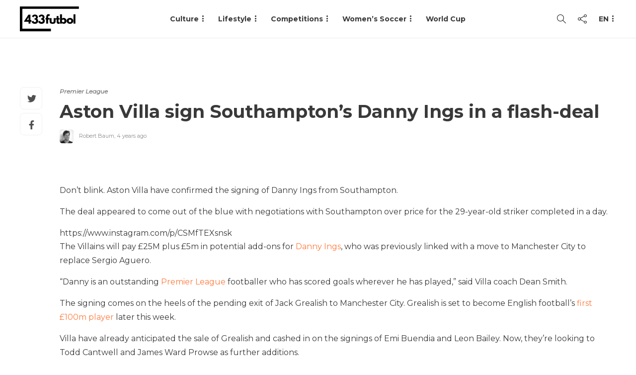

--- FILE ---
content_type: text/html; charset=UTF-8
request_url: https://433futbol.com/aston-villa-sign-southamptons-danny-ings-in-a-flash-deal/
body_size: 82450
content:
<!DOCTYPE html>
<html lang="en-US">
<head><link rel="preconnect" href="https://fonts.gstatic.com" crossorigin /><link rel="dns-prefetch" href="https://fonts.gstatic.com" /><link rel="preconnect" href="https://fonts.googleapis.com" crossorigin /><link rel="dns-prefetch" href="https://fonts.googleapis.com" />
	<meta charset="UTF-8">
			<meta name="viewport" content="width=device-width, initial-scale=1">
		<meta name='robots' content='index, follow, max-image-preview:large, max-snippet:-1, max-video-preview:-1' />
	<style>img:is([sizes="auto" i], [sizes^="auto," i]) { contain-intrinsic-size: 3000px 1500px }</style>
	<link rel="alternate" hreflang="en" href="https://433futbol.com/aston-villa-sign-southamptons-danny-ings-in-a-flash-deal/" />
<link rel="alternate" hreflang="x-default" href="https://433futbol.com/aston-villa-sign-southamptons-danny-ings-in-a-flash-deal/" />

	<!-- This site is optimized with the Yoast SEO Premium plugin v25.7 (Yoast SEO v25.7) - https://yoast.com/wordpress/plugins/seo/ -->
	<title>Aston Villa sign Southampton&#039;s Danny Ings in a flash-deal</title>
	<meta name="description" content="Don&#039;t blink. Aston Villa have confirmed the signing of Danny Ings from Southampton. The deal appeared to come out of the blue with negotiations with" />
	<link rel="canonical" href="https://433futbol.com/aston-villa-sign-southamptons-danny-ings-in-a-flash-deal/" />
	<meta property="og:locale" content="en_US" />
	<meta property="og:type" content="article" />
	<meta property="og:title" content="Aston Villa sign Southampton&#039;s Danny Ings in a flash-deal" />
	<meta property="og:description" content="Don&#039;t blink. Aston Villa have confirmed the signing of Danny Ings from Southampton. The deal appeared to come out of the blue with negotiations with" />
	<meta property="og:url" content="https://433futbol.com/aston-villa-sign-southamptons-danny-ings-in-a-flash-deal/" />
	<meta property="og:site_name" content="433Futbol" />
	<meta property="article:publisher" content="https://facebook.com/433Futbol" />
	<meta property="article:published_time" content="2021-08-04T20:53:19+00:00" />
	<meta property="article:modified_time" content="2025-09-24T18:08:33+00:00" />
	<meta property="og:image" content="https://433futbol.com/wp-content/uploads/433futbolsite.png" />
	<meta property="og:image:width" content="696" />
	<meta property="og:image:height" content="696" />
	<meta property="og:image:type" content="image/png" />
	<meta name="author" content="Robert Baum" />
	<meta name="twitter:card" content="summary_large_image" />
	<meta name="twitter:creator" content="@433futbol_" />
	<meta name="twitter:site" content="@433futbol_" />
	<script type="application/ld+json" class="yoast-schema-graph">{"@context":"https://schema.org","@graph":[{"@type":"Article","@id":"https://433futbol.com/aston-villa-sign-southamptons-danny-ings-in-a-flash-deal/#article","isPartOf":{"@id":"https://433futbol.com/aston-villa-sign-southamptons-danny-ings-in-a-flash-deal/"},"author":{"name":"Robert Baum","@id":"https://433futbol.com/#/schema/person/a74f323e8ff17a2b3e486160cbe5cace"},"headline":"Aston Villa sign Southampton&#8217;s Danny Ings in a flash-deal","datePublished":"2021-08-04T20:53:19+00:00","dateModified":"2025-09-24T18:08:33+00:00","mainEntityOfPage":{"@id":"https://433futbol.com/aston-villa-sign-southamptons-danny-ings-in-a-flash-deal/"},"wordCount":168,"publisher":{"@id":"https://433futbol.com/#organization"},"keywords":["Aston Villa","goals","Jack Grealish","Signings","Southampton"],"articleSection":["Premier League"],"inLanguage":"en-US"},{"@type":"WebPage","@id":"https://433futbol.com/aston-villa-sign-southamptons-danny-ings-in-a-flash-deal/","url":"https://433futbol.com/aston-villa-sign-southamptons-danny-ings-in-a-flash-deal/","name":"Aston Villa sign Southampton's Danny Ings in a flash-deal","isPartOf":{"@id":"https://433futbol.com/#website"},"datePublished":"2021-08-04T20:53:19+00:00","dateModified":"2025-09-24T18:08:33+00:00","description":"Don't blink. Aston Villa have confirmed the signing of Danny Ings from Southampton. The deal appeared to come out of the blue with negotiations with","breadcrumb":{"@id":"https://433futbol.com/aston-villa-sign-southamptons-danny-ings-in-a-flash-deal/#breadcrumb"},"inLanguage":"en-US","potentialAction":[{"@type":"ReadAction","target":["https://433futbol.com/aston-villa-sign-southamptons-danny-ings-in-a-flash-deal/"]}]},{"@type":"BreadcrumbList","@id":"https://433futbol.com/aston-villa-sign-southamptons-danny-ings-in-a-flash-deal/#breadcrumb","itemListElement":[{"@type":"ListItem","position":1,"name":"Home","item":"https://433futbol.com/"},{"@type":"ListItem","position":2,"name":"Premier League","item":"https://433futbol.com/category/premier-league/"},{"@type":"ListItem","position":3,"name":"Aston Villa sign Southampton&#8217;s Danny Ings in a flash-deal"}]},{"@type":"WebSite","@id":"https://433futbol.com/#website","url":"https://433futbol.com/","name":"433Futbol","description":"Diverse Football Culture, Authentic Stories","publisher":{"@id":"https://433futbol.com/#organization"},"potentialAction":[{"@type":"SearchAction","target":{"@type":"EntryPoint","urlTemplate":"https://433futbol.com/?s={search_term_string}"},"query-input":{"@type":"PropertyValueSpecification","valueRequired":true,"valueName":"search_term_string"}}],"inLanguage":"en-US"},{"@type":"Organization","@id":"https://433futbol.com/#organization","name":"433Futbol","url":"https://433futbol.com/","logo":{"@type":"ImageObject","inLanguage":"en-US","@id":"https://433futbol.com/#/schema/logo/image/","url":"https://433futbol.com/wp-content/uploads/433futbolsite.png","contentUrl":"https://433futbol.com/wp-content/uploads/433futbolsite.png","width":696,"height":696,"caption":"433Futbol"},"image":{"@id":"https://433futbol.com/#/schema/logo/image/"},"sameAs":["https://facebook.com/433Futbol","https://x.com/433futbol_","https://www.instagram.com/official433futbol/"]},{"@type":"Person","@id":"https://433futbol.com/#/schema/person/a74f323e8ff17a2b3e486160cbe5cace","name":"Robert Baum","image":{"@type":"ImageObject","inLanguage":"en-US","@id":"https://433futbol.com/#/schema/person/image/","url":"https://secure.gravatar.com/avatar/90137791f01c8fc26fd205a4098c60c9c43064ed1bf0fde849a2fc6fc75a470b?s=96&d=mm&r=g","contentUrl":"https://secure.gravatar.com/avatar/90137791f01c8fc26fd205a4098c60c9c43064ed1bf0fde849a2fc6fc75a470b?s=96&d=mm&r=g","caption":"Robert Baum"},"description":"Robert, the General Manager at 433Fútbol, is a professional content creator with a deep passion for world football. With his global perspective and storytelling expertise, he brings a unique worldview to 433Futbol.com. He has previously led content creation initiatives at leading brands such as Victoria's Secret, National Geographic, and Hilton.","url":"https://433futbol.com/author/rb/"}]}</script>
	<!-- / Yoast SEO Premium plugin. -->


<link rel='dns-prefetch' href='//433futbol.com' />
<link rel='dns-prefetch' href='//www.googletagmanager.com' />
<link rel='dns-prefetch' href='//maxcdn.bootstrapcdn.com' />

<link rel='preconnect' href='https://fonts.gstatic.com' crossorigin />
<link rel="alternate" type="application/rss+xml" title="433Futbol &raquo; Feed" href="https://433futbol.com/feed/" />
<link rel="alternate" type="application/rss+xml" title="433Futbol &raquo; Comments Feed" href="https://433futbol.com/comments/feed/" />
<script type="text/javascript" defer src="[data-uri]"></script>
<link rel='stylesheet' id='sbi_styles-css' href='https://433futbol.com/wp-content/plugins/instagram-feed/css/sbi-styles.min.css?x62632' type='text/css' media='all' />
<link rel='stylesheet' id='sby_styles-css' href='https://433futbol.com/wp-content/plugins/feeds-for-youtube/css/sb-youtube-free.min.css?x62632' type='text/css' media='all' />
<style id='wp-emoji-styles-inline-css' type='text/css'>

	img.wp-smiley, img.emoji {
		display: inline !important;
		border: none !important;
		box-shadow: none !important;
		height: 1em !important;
		width: 1em !important;
		margin: 0 0.07em !important;
		vertical-align: -0.1em !important;
		background: none !important;
		padding: 0 !important;
	}
</style>
<style id="debloat-wp-block-library-css">@charset "UTF-8";:where(.wp-block-button__link){border-radius:9999px;box-shadow:none;padding:calc(.667em + 2px) calc(1.333em + 2px);text-decoration:none;}:root :where(.wp-block-button .wp-block-button__link.is-style-outline),:root :where(.wp-block-button.is-style-outline>.wp-block-button__link){border:2px solid;padding:.667em 1.333em;}:root :where(.wp-block-button .wp-block-button__link.is-style-outline:not(.has-text-color)),:root :where(.wp-block-button.is-style-outline>.wp-block-button__link:not(.has-text-color)){color:currentColor;}:root :where(.wp-block-button .wp-block-button__link.is-style-outline:not(.has-background)),:root :where(.wp-block-button.is-style-outline>.wp-block-button__link:not(.has-background)){background-color:initial;background-image:none;}:where(.wp-block-columns){margin-bottom:1.75em;}:where(.wp-block-columns.has-background){padding:1.25em 2.375em;}:where(.wp-block-post-comments input[type=submit]){border:none;}:where(.wp-block-cover-image:not(.has-text-color)),:where(.wp-block-cover:not(.has-text-color)){color:#fff;}:where(.wp-block-cover-image.is-light:not(.has-text-color)),:where(.wp-block-cover.is-light:not(.has-text-color)){color:#000;}:root :where(.wp-block-cover h1:not(.has-text-color)),:root :where(.wp-block-cover h2:not(.has-text-color)),:root :where(.wp-block-cover h3:not(.has-text-color)),:root :where(.wp-block-cover h4:not(.has-text-color)),:root :where(.wp-block-cover h5:not(.has-text-color)),:root :where(.wp-block-cover h6:not(.has-text-color)),:root :where(.wp-block-cover p:not(.has-text-color)){color:inherit;}.wp-block-embed{overflow-wrap:break-word;}.wp-block-embed :where(figcaption){margin-bottom:1em;margin-top:.5em;}.wp-block-embed__wrapper{position:relative;}:where(.wp-block-file){margin-bottom:1.5em;}:where(.wp-block-file__button){border-radius:2em;display:inline-block;padding:.5em 1em;}:where(.wp-block-file__button):is(a):active,:where(.wp-block-file__button):is(a):focus,:where(.wp-block-file__button):is(a):hover,:where(.wp-block-file__button):is(a):visited{box-shadow:none;color:#fff;opacity:.85;text-decoration:none;}:where(.wp-block-group.wp-block-group-is-layout-constrained){position:relative;}@keyframes show-content-image{0%{visibility:hidden;}99%{visibility:hidden;}to{visibility:visible;}}@keyframes turn-on-visibility{0%{opacity:0;}to{opacity:1;}}@keyframes turn-off-visibility{0%{opacity:1;visibility:visible;}99%{opacity:0;visibility:visible;}to{opacity:0;visibility:hidden;}}@keyframes lightbox-zoom-in{0%{transform:translate(calc(( -100vw + var(--wp--lightbox-scrollbar-width) ) / 2 + var(--wp--lightbox-initial-left-position)),calc(-50vh + var(--wp--lightbox-initial-top-position))) scale(var(--wp--lightbox-scale));}to{transform:translate(-50%,-50%) scale(1);}}@keyframes lightbox-zoom-out{0%{transform:translate(-50%,-50%) scale(1);visibility:visible;}99%{visibility:visible;}to{transform:translate(calc(( -100vw + var(--wp--lightbox-scrollbar-width) ) / 2 + var(--wp--lightbox-initial-left-position)),calc(-50vh + var(--wp--lightbox-initial-top-position))) scale(var(--wp--lightbox-scale));visibility:hidden;}}:where(.wp-block-latest-comments:not([style*=line-height] .wp-block-latest-comments__comment)){line-height:1.1;}:where(.wp-block-latest-comments:not([style*=line-height] .wp-block-latest-comments__comment-excerpt p)){line-height:1.8;}:root :where(.wp-block-latest-posts.is-grid){padding:0;}:root :where(.wp-block-latest-posts.wp-block-latest-posts__list){padding-left:0;}ol,ul{box-sizing:border-box;}:root :where(.wp-block-list.has-background){padding:1.25em 2.375em;}:where(.wp-block-navigation.has-background .wp-block-navigation-item a:not(.wp-element-button)),:where(.wp-block-navigation.has-background .wp-block-navigation-submenu a:not(.wp-element-button)){padding:.5em 1em;}:where(.wp-block-navigation .wp-block-navigation__submenu-container .wp-block-navigation-item a:not(.wp-element-button)),:where(.wp-block-navigation .wp-block-navigation__submenu-container .wp-block-navigation-submenu a:not(.wp-element-button)),:where(.wp-block-navigation .wp-block-navigation__submenu-container .wp-block-navigation-submenu button.wp-block-navigation-item__content),:where(.wp-block-navigation .wp-block-navigation__submenu-container .wp-block-pages-list__item button.wp-block-navigation-item__content){padding:.5em 1em;}@keyframes overlay-menu__fade-in-animation{0%{opacity:0;transform:translateY(.5em);}to{opacity:1;transform:translateY(0);}}:root :where(p.has-background){padding:1.25em 2.375em;}:where(p.has-text-color:not(.has-link-color)) a{color:inherit;}:where(.wp-block-post-comments-form) input:not([type=submit]),:where(.wp-block-post-comments-form) textarea{border:1px solid #949494;font-family:inherit;font-size:1em;}:where(.wp-block-post-comments-form) input:where(:not([type=submit]):not([type=checkbox])),:where(.wp-block-post-comments-form) textarea{padding:calc(.667em + 2px);}:where(.wp-block-post-excerpt){box-sizing:border-box;margin-bottom:var(--wp--style--block-gap);margin-top:var(--wp--style--block-gap);}:where(.wp-block-preformatted.has-background){padding:1.25em 2.375em;}:where(.wp-block-search__button){border:1px solid #ccc;padding:6px 10px;}:where(.wp-block-search__input){font-family:inherit;font-size:inherit;font-style:inherit;font-weight:inherit;letter-spacing:inherit;line-height:inherit;text-transform:inherit;}:where(.wp-block-search__button-inside .wp-block-search__inside-wrapper){border:1px solid #949494;box-sizing:border-box;padding:4px;}:where(.wp-block-search__button-inside .wp-block-search__inside-wrapper) :where(.wp-block-search__button){padding:4px 8px;}:root :where(.wp-block-separator.is-style-dots){height:auto;line-height:1;text-align:center;}:root :where(.wp-block-separator.is-style-dots):before{color:currentColor;content:"···";font-family:serif;font-size:1.5em;letter-spacing:2em;padding-left:2em;}:root :where(.wp-block-site-logo.is-style-rounded){border-radius:9999px;}:root :where(.wp-block-social-links .wp-social-link a){padding:.25em;}:root :where(.wp-block-social-links.is-style-logos-only .wp-social-link a){padding:0;}:root :where(.wp-block-social-links.is-style-pill-shape .wp-social-link a){padding-left:.6666666667em;padding-right:.6666666667em;}:root :where(.wp-block-tag-cloud.is-style-outline){display:flex;flex-wrap:wrap;gap:1ch;}:root :where(.wp-block-tag-cloud.is-style-outline a){border:1px solid;font-size:unset !important;margin-right:0;padding:1ch 2ch;text-decoration:none !important;}:root :where(.wp-block-table-of-contents){box-sizing:border-box;}:where(.wp-block-term-description){box-sizing:border-box;margin-bottom:var(--wp--style--block-gap);margin-top:var(--wp--style--block-gap);}:where(pre.wp-block-verse){font-family:inherit;}.editor-styles-wrapper,.entry-content{counter-reset:footnotes;}:root{--wp--preset--font-size--normal:16px;--wp--preset--font-size--huge:42px;}html :where(.has-border-color){border-style:solid;}html :where([style*=border-top-color]){border-top-style:solid;}html :where([style*=border-right-color]){border-right-style:solid;}html :where([style*=border-bottom-color]){border-bottom-style:solid;}html :where([style*=border-left-color]){border-left-style:solid;}html :where([style*=border-width]){border-style:solid;}html :where([style*=border-top-width]){border-top-style:solid;}html :where([style*=border-right-width]){border-right-style:solid;}html :where([style*=border-bottom-width]){border-bottom-style:solid;}html :where([style*=border-left-width]){border-left-style:solid;}html :where(img[class*=wp-image-]){height:auto;max-width:100%;}:where(figure){margin:0 0 1em;}html :where(.is-position-sticky){--wp-admin--admin-bar--position-offset:var(--wp-admin--admin-bar--height,0px);}@media screen and (max-width:600px) { html :where(.is-position-sticky){--wp-admin--admin-bar--position-offset:0px;} }</style><link rel="stylesheet" id="debloat-wp-block-library-css" media="all" data-debloat-delay data-href="https://433futbol.com/wp-includes/css/dist/block-library/style.min.css?x62632"/>
<style id='classic-theme-styles-inline-css' type='text/css'>
/*! This file is auto-generated */
.wp-block-button__link{color:#fff;background-color:#32373c;border-radius:9999px;box-shadow:none;text-decoration:none;padding:calc(.667em + 2px) calc(1.333em + 2px);font-size:1.125em}.wp-block-file__button{background:#32373c;color:#fff;text-decoration:none}
</style>
<style id='global-styles-inline-css' type='text/css'>
:root{--wp--preset--aspect-ratio--square: 1;--wp--preset--aspect-ratio--4-3: 4/3;--wp--preset--aspect-ratio--3-4: 3/4;--wp--preset--aspect-ratio--3-2: 3/2;--wp--preset--aspect-ratio--2-3: 2/3;--wp--preset--aspect-ratio--16-9: 16/9;--wp--preset--aspect-ratio--9-16: 9/16;--wp--preset--color--black: #000000;--wp--preset--color--cyan-bluish-gray: #abb8c3;--wp--preset--color--white: #ffffff;--wp--preset--color--pale-pink: #f78da7;--wp--preset--color--vivid-red: #cf2e2e;--wp--preset--color--luminous-vivid-orange: #ff6900;--wp--preset--color--luminous-vivid-amber: #fcb900;--wp--preset--color--light-green-cyan: #7bdcb5;--wp--preset--color--vivid-green-cyan: #00d084;--wp--preset--color--pale-cyan-blue: #8ed1fc;--wp--preset--color--vivid-cyan-blue: #0693e3;--wp--preset--color--vivid-purple: #9b51e0;--wp--preset--gradient--vivid-cyan-blue-to-vivid-purple: linear-gradient(135deg,rgba(6,147,227,1) 0%,rgb(155,81,224) 100%);--wp--preset--gradient--light-green-cyan-to-vivid-green-cyan: linear-gradient(135deg,rgb(122,220,180) 0%,rgb(0,208,130) 100%);--wp--preset--gradient--luminous-vivid-amber-to-luminous-vivid-orange: linear-gradient(135deg,rgba(252,185,0,1) 0%,rgba(255,105,0,1) 100%);--wp--preset--gradient--luminous-vivid-orange-to-vivid-red: linear-gradient(135deg,rgba(255,105,0,1) 0%,rgb(207,46,46) 100%);--wp--preset--gradient--very-light-gray-to-cyan-bluish-gray: linear-gradient(135deg,rgb(238,238,238) 0%,rgb(169,184,195) 100%);--wp--preset--gradient--cool-to-warm-spectrum: linear-gradient(135deg,rgb(74,234,220) 0%,rgb(151,120,209) 20%,rgb(207,42,186) 40%,rgb(238,44,130) 60%,rgb(251,105,98) 80%,rgb(254,248,76) 100%);--wp--preset--gradient--blush-light-purple: linear-gradient(135deg,rgb(255,206,236) 0%,rgb(152,150,240) 100%);--wp--preset--gradient--blush-bordeaux: linear-gradient(135deg,rgb(254,205,165) 0%,rgb(254,45,45) 50%,rgb(107,0,62) 100%);--wp--preset--gradient--luminous-dusk: linear-gradient(135deg,rgb(255,203,112) 0%,rgb(199,81,192) 50%,rgb(65,88,208) 100%);--wp--preset--gradient--pale-ocean: linear-gradient(135deg,rgb(255,245,203) 0%,rgb(182,227,212) 50%,rgb(51,167,181) 100%);--wp--preset--gradient--electric-grass: linear-gradient(135deg,rgb(202,248,128) 0%,rgb(113,206,126) 100%);--wp--preset--gradient--midnight: linear-gradient(135deg,rgb(2,3,129) 0%,rgb(40,116,252) 100%);--wp--preset--font-size--small: 13px;--wp--preset--font-size--medium: 20px;--wp--preset--font-size--large: 36px;--wp--preset--font-size--x-large: 42px;--wp--preset--spacing--20: 0.44rem;--wp--preset--spacing--30: 0.67rem;--wp--preset--spacing--40: 1rem;--wp--preset--spacing--50: 1.5rem;--wp--preset--spacing--60: 2.25rem;--wp--preset--spacing--70: 3.38rem;--wp--preset--spacing--80: 5.06rem;--wp--preset--shadow--natural: 6px 6px 9px rgba(0, 0, 0, 0.2);--wp--preset--shadow--deep: 12px 12px 50px rgba(0, 0, 0, 0.4);--wp--preset--shadow--sharp: 6px 6px 0px rgba(0, 0, 0, 0.2);--wp--preset--shadow--outlined: 6px 6px 0px -3px rgba(255, 255, 255, 1), 6px 6px rgba(0, 0, 0, 1);--wp--preset--shadow--crisp: 6px 6px 0px rgba(0, 0, 0, 1);}:where(.is-layout-flex){gap: 0.5em;}:where(.is-layout-grid){gap: 0.5em;}body .is-layout-flex{display: flex;}.is-layout-flex{flex-wrap: wrap;align-items: center;}.is-layout-flex > :is(*, div){margin: 0;}body .is-layout-grid{display: grid;}.is-layout-grid > :is(*, div){margin: 0;}:where(.wp-block-columns.is-layout-flex){gap: 2em;}:where(.wp-block-columns.is-layout-grid){gap: 2em;}:where(.wp-block-post-template.is-layout-flex){gap: 1.25em;}:where(.wp-block-post-template.is-layout-grid){gap: 1.25em;}.has-black-color{color: var(--wp--preset--color--black) !important;}.has-cyan-bluish-gray-color{color: var(--wp--preset--color--cyan-bluish-gray) !important;}.has-white-color{color: var(--wp--preset--color--white) !important;}.has-pale-pink-color{color: var(--wp--preset--color--pale-pink) !important;}.has-vivid-red-color{color: var(--wp--preset--color--vivid-red) !important;}.has-luminous-vivid-orange-color{color: var(--wp--preset--color--luminous-vivid-orange) !important;}.has-luminous-vivid-amber-color{color: var(--wp--preset--color--luminous-vivid-amber) !important;}.has-light-green-cyan-color{color: var(--wp--preset--color--light-green-cyan) !important;}.has-vivid-green-cyan-color{color: var(--wp--preset--color--vivid-green-cyan) !important;}.has-pale-cyan-blue-color{color: var(--wp--preset--color--pale-cyan-blue) !important;}.has-vivid-cyan-blue-color{color: var(--wp--preset--color--vivid-cyan-blue) !important;}.has-vivid-purple-color{color: var(--wp--preset--color--vivid-purple) !important;}.has-black-background-color{background-color: var(--wp--preset--color--black) !important;}.has-cyan-bluish-gray-background-color{background-color: var(--wp--preset--color--cyan-bluish-gray) !important;}.has-white-background-color{background-color: var(--wp--preset--color--white) !important;}.has-pale-pink-background-color{background-color: var(--wp--preset--color--pale-pink) !important;}.has-vivid-red-background-color{background-color: var(--wp--preset--color--vivid-red) !important;}.has-luminous-vivid-orange-background-color{background-color: var(--wp--preset--color--luminous-vivid-orange) !important;}.has-luminous-vivid-amber-background-color{background-color: var(--wp--preset--color--luminous-vivid-amber) !important;}.has-light-green-cyan-background-color{background-color: var(--wp--preset--color--light-green-cyan) !important;}.has-vivid-green-cyan-background-color{background-color: var(--wp--preset--color--vivid-green-cyan) !important;}.has-pale-cyan-blue-background-color{background-color: var(--wp--preset--color--pale-cyan-blue) !important;}.has-vivid-cyan-blue-background-color{background-color: var(--wp--preset--color--vivid-cyan-blue) !important;}.has-vivid-purple-background-color{background-color: var(--wp--preset--color--vivid-purple) !important;}.has-black-border-color{border-color: var(--wp--preset--color--black) !important;}.has-cyan-bluish-gray-border-color{border-color: var(--wp--preset--color--cyan-bluish-gray) !important;}.has-white-border-color{border-color: var(--wp--preset--color--white) !important;}.has-pale-pink-border-color{border-color: var(--wp--preset--color--pale-pink) !important;}.has-vivid-red-border-color{border-color: var(--wp--preset--color--vivid-red) !important;}.has-luminous-vivid-orange-border-color{border-color: var(--wp--preset--color--luminous-vivid-orange) !important;}.has-luminous-vivid-amber-border-color{border-color: var(--wp--preset--color--luminous-vivid-amber) !important;}.has-light-green-cyan-border-color{border-color: var(--wp--preset--color--light-green-cyan) !important;}.has-vivid-green-cyan-border-color{border-color: var(--wp--preset--color--vivid-green-cyan) !important;}.has-pale-cyan-blue-border-color{border-color: var(--wp--preset--color--pale-cyan-blue) !important;}.has-vivid-cyan-blue-border-color{border-color: var(--wp--preset--color--vivid-cyan-blue) !important;}.has-vivid-purple-border-color{border-color: var(--wp--preset--color--vivid-purple) !important;}.has-vivid-cyan-blue-to-vivid-purple-gradient-background{background: var(--wp--preset--gradient--vivid-cyan-blue-to-vivid-purple) !important;}.has-light-green-cyan-to-vivid-green-cyan-gradient-background{background: var(--wp--preset--gradient--light-green-cyan-to-vivid-green-cyan) !important;}.has-luminous-vivid-amber-to-luminous-vivid-orange-gradient-background{background: var(--wp--preset--gradient--luminous-vivid-amber-to-luminous-vivid-orange) !important;}.has-luminous-vivid-orange-to-vivid-red-gradient-background{background: var(--wp--preset--gradient--luminous-vivid-orange-to-vivid-red) !important;}.has-very-light-gray-to-cyan-bluish-gray-gradient-background{background: var(--wp--preset--gradient--very-light-gray-to-cyan-bluish-gray) !important;}.has-cool-to-warm-spectrum-gradient-background{background: var(--wp--preset--gradient--cool-to-warm-spectrum) !important;}.has-blush-light-purple-gradient-background{background: var(--wp--preset--gradient--blush-light-purple) !important;}.has-blush-bordeaux-gradient-background{background: var(--wp--preset--gradient--blush-bordeaux) !important;}.has-luminous-dusk-gradient-background{background: var(--wp--preset--gradient--luminous-dusk) !important;}.has-pale-ocean-gradient-background{background: var(--wp--preset--gradient--pale-ocean) !important;}.has-electric-grass-gradient-background{background: var(--wp--preset--gradient--electric-grass) !important;}.has-midnight-gradient-background{background: var(--wp--preset--gradient--midnight) !important;}.has-small-font-size{font-size: var(--wp--preset--font-size--small) !important;}.has-medium-font-size{font-size: var(--wp--preset--font-size--medium) !important;}.has-large-font-size{font-size: var(--wp--preset--font-size--large) !important;}.has-x-large-font-size{font-size: var(--wp--preset--font-size--x-large) !important;}
:where(.wp-block-post-template.is-layout-flex){gap: 1.25em;}:where(.wp-block-post-template.is-layout-grid){gap: 1.25em;}
:where(.wp-block-columns.is-layout-flex){gap: 2em;}:where(.wp-block-columns.is-layout-grid){gap: 2em;}
:root :where(.wp-block-pullquote){font-size: 1.5em;line-height: 1.6;}
</style>
<link rel='stylesheet' id='ctf_styles-css' href='https://433futbol.com/wp-content/plugins/custom-twitter-feeds/css/ctf-styles.min.css?x62632' type='text/css' media='all' />
<link rel='stylesheet' id='cff-css' href='https://433futbol.com/wp-content/plugins/custom-facebook-feed/assets/css/cff-style.min.css?x62632' type='text/css' media='all' />
<link rel='stylesheet' id='sb-font-awesome-css' href='https://maxcdn.bootstrapcdn.com/font-awesome/4.7.0/css/font-awesome.min.css' type='text/css' media='all' />
<link rel='stylesheet' id='wpml-legacy-horizontal-list-0-css' href='https://433futbol.com/wp-content/plugins/sitepress-multilingual-cms/templates/language-switchers/legacy-list-horizontal/style.min.css?x62632' type='text/css' media='all' />
<link rel='stylesheet' id='wpml-menu-item-0-css' href='https://433futbol.com/wp-content/plugins/sitepress-multilingual-cms/templates/language-switchers/menu-item/style.min.css?x62632' type='text/css' media='all' />
<link rel='stylesheet' id='cms-navigation-style-base-css' href='https://433futbol.com/wp-content/plugins/wpml-cms-nav/res/css/cms-navigation-base.css?x62632' type='text/css' media='screen' />
<link rel='stylesheet' id='cms-navigation-style-css' href='https://433futbol.com/wp-content/plugins/wpml-cms-nav/res/css/cms-navigation.css?x62632' type='text/css' media='screen' />
<link rel='stylesheet' id='taxopress-frontend-css-css' href='https://433futbol.com/wp-content/plugins/taxopress-pro/assets/frontend/css/frontend.css?x62632' type='text/css' media='all' />
<link rel='stylesheet' id='bootstrap-css' href='https://433futbol.com/wp-content/themes/gillion/css/plugins/bootstrap.min.css?x62632' type='text/css' media='all' />
<link rel='stylesheet' id='font-awesome-v4shim-css' href='https://433futbol.com/wp-content/plugins/types/vendor/toolset/toolset-common/res/lib/font-awesome/css/v4-shims.css?x62632' type='text/css' media='screen' />
<link rel='stylesheet' id='font-awesome-css' href='https://433futbol.com/wp-content/plugins/types/vendor/toolset/toolset-common/res/lib/font-awesome/css/all.css?x62632' type='text/css' media='screen' />
<link rel='stylesheet' id='gillion-plugins-css' href='https://433futbol.com/wp-content/themes/gillion/css/plugins.css?x62632' type='text/css' media='all' />
<link rel='stylesheet' id='gillion-styles-css' href='https://433futbol.com/wp-content/themes/gillion/style.css?x62632' type='text/css' media='all' />
<link rel='stylesheet' id='gillion-responsive-css' href='https://433futbol.com/wp-content/themes/gillion/css/responsive.css?x62632' type='text/css' media='all' />
<style id='gillion-responsive-inline-css' type='text/css'>
@media (min-width: 1250px) {.container { max-width: 1200px!important;min-width: 1200px!important; width: 1200px!important;}/* Elementor Page Builder */.elementor-section-boxed.elementor-top-section > .elementor-container { width: 1200px;min-width: auto;max-width: 100%; }.elementor-section-boxed.elementor-top-section > .elementor-container .elementor-section > .elementor-container {width: 100%;}} 



.sh-header-mobile .header-logo { position: absolute; top: 0; left: 0; right: 0; bottom: 0; display: flex; align-items: center; justify-content: center; z-index: 0; height: 50px !important;}.sh-header-mobile-navigation .sh-nav-container { padding: 6px 0; height: 50px !important;}html { padding-bottom: 0 !important;}.sh-post-author { margin-top: 80px; background-color: #f5f5f5; padding: 20px;}.code-block.code-block-4 > iframe { max-height: 0 !important;}#menu-main-menu > #menu-item-wpml-ls-38-en { display: none;}#menu-main-menu > #menu-item-wpml-ls-38-es { display: none;}#menu-menu-principal > #menu-item-wpml-ls-38-en { display: none;}#menu-menu-principal > #menu-item-wpml-ls-38-es { display: none;}.mm-resize-skins { max-width: 1280px; margin: auto; padding: auto;}.sh-standard-logo { /*min-height: 140px;*/ min-height: 40px;}.sh-header-mobile-navigation .header-logo img { /*min-height: 80px;*/ /*padding-top: 10px;*/ min-height: 23px;}.header-logo { padding: 5px 0;}.sh-recent-posts-widgets-count { display: none;}.sh-header-4 .sh-header-additional .sh-nav-container { padding-top: 5px; padding-bottom: 5px;}.sh-footer { z-index: 0;}.container { position: sticky; z-index: 1;}/*.sh-table-cell.sh-header-nav-container > #menu-item-wpml-ls-38-en {*//* display: none;*//*}*//*.sh-table-cell.sh-header-nav-container > #menu-item-wpml-ls-38-es {*//* display: none;*//*}*//*.ai-viewport-3 {*//* margin-top: -50px;*//*}*//*.ai-viewport-1.ai-viewport-2 {*//* display: inherit !important;*//*}*//*@media (max-width: 767px) {*//* .ai-viewport-1.ai-viewport-2 {*//* display: inherit !important;*//* }*//*}*/
</style>
<link rel='stylesheet' id='gillion-theme-settings-css' href='https://433futbol.com/wp-content/uploads/gillion-dynamic-styles.css?x62632' type='text/css' media='all' />
<link rel='stylesheet' id='plyr-css' href='https://433futbol.com/wp-content/themes/gillion/css/plugins/plyr.css?x62632' type='text/css' media='all' />
<link rel='stylesheet' id='gillion-default-fonts-css' href='https://fonts.googleapis.com/css?family=Montserrat%3A300%2C400%2C400i%2C700%7COpen+Sans%3A300%2C400%2C400i%2C700' type='text/css' media='all' />
<link rel='stylesheet' id='gillion-child-style-css' href='https://433futbol.com/wp-content/themes/gillion-child/style.css?x62632' type='text/css' media='all' />
<link rel="preload" as="style" href="https://fonts.googleapis.com/css?family=Montserrat&#038;display=swap" /><link rel="stylesheet" href="https://fonts.googleapis.com/css?family=Montserrat&#038;display=swap" media="print" onload="this.media='all'"><noscript><link rel="stylesheet" href="https://fonts.googleapis.com/css?family=Montserrat&#038;display=swap" /></noscript><script type="text/javascript" id="wpml-cookie-js-extra">
/* <![CDATA[ */
var wpml_cookies = {"wp-wpml_current_language":{"value":"en","expires":1,"path":"\/"}};
var wpml_cookies = {"wp-wpml_current_language":{"value":"en","expires":1,"path":"\/"}};
/* ]]> */
</script>
<script type="text/javascript" id="wpml-cookie-js" data-wp-strategy="defer" src="https://433futbol.com/wp-content/cache/debloat/js/3d8632555730259f0ce31ac27f94dc53.js?x62632" defer></script>
<script type="text/javascript" id="jquery-core-js" src="https://433futbol.com/wp-content/cache/debloat/js/7f29d7d4a441b7b6fdfc739406db05e8.js?x62632" defer></script>
<script type="text/javascript" id="jquery-migrate-js" src="https://433futbol.com/wp-content/cache/debloat/js/8a02ac92f1a0e86df09c7b91d259d4eb.js?x62632" defer></script>
<script type="text/javascript" id="taxopress-frontend-js-js" src="https://433futbol.com/wp-content/cache/debloat/js/967d480881ecb8811b9017e43e49a2fd.js?x62632" defer></script>
<script type="text/javascript" id="gillion-plugins-js" src="https://433futbol.com/wp-content/cache/debloat/js/f21e67468283af86064b3441a8b29c6d.js?x62632" defer></script>
<script type="text/javascript" id="gillion-scripts-js-extra">
/* <![CDATA[ */
var gillion_loadmore_posts = {"ajax_url":"https:\/\/433futbol.com\/wp-admin\/admin-ajax.php"};
var gillion = {"siteurl":"https:\/\/433futbol.com\/","loggedin":"","page_loader":"0","notice":"","header_animation_dropdown_delay":"1000","header_animation_dropdown":"easeOutQuint","header_animation_dropdown_speed":"300","lightbox_opacity":"0.88","lightbox_transition":"none","page_numbers_prev":"Previous","page_numbers_next":"Next","rtl_support":"","footer_parallax":"1","social_share":"{\"twitter\":\"1\",\"facebook\":\"1\"}","text_show_all":"Show All","single_post_slider_parallax":"0"};
/* ]]> */
</script>
<script type="text/javascript" id="gillion-scripts-js" src="https://433futbol.com/wp-content/cache/debloat/js/f2ce969d9953bc5214273da6aa768527.js?x62632" defer></script>
<script type="text/javascript" id="plyr-js" src="https://433futbol.com/wp-content/cache/debloat/js/dee1ab87a391be54680a9467a777088c.js?x62632" defer></script>

<!-- Google tag (gtag.js) snippet added by Site Kit -->
<!-- Google Analytics snippet added by Site Kit -->
<script type="text/javascript" id="google_gtagjs-js" src="https://www.googletagmanager.com/gtag/js?id=GT-PBNGF67" async></script>
<script type="text/javascript" id="google_gtagjs-js-after" defer src="[data-uri]"></script>
<script type="text/javascript" id="gillion-child-scripts-js" src="https://433futbol.com/wp-content/cache/debloat/js/f7759b419642feb076c6cb34a8f42a76.js?x62632" defer></script>
<link rel="https://api.w.org/" href="https://433futbol.com/wp-json/" /><link rel="alternate" title="JSON" type="application/json" href="https://433futbol.com/wp-json/wp/v2/posts/11557" /><link rel="EditURI" type="application/rsd+xml" title="RSD" href="https://433futbol.com/xmlrpc.php?rsd" />
<link rel='shortlink' href='https://433futbol.com/?p=11557' />
<link rel="alternate" title="oEmbed (JSON)" type="application/json+oembed" href="https://433futbol.com/wp-json/oembed/1.0/embed?url=https%3A%2F%2F433futbol.com%2Faston-villa-sign-southamptons-danny-ings-in-a-flash-deal%2F" />
<link rel="alternate" title="oEmbed (XML)" type="text/xml+oembed" href="https://433futbol.com/wp-json/oembed/1.0/embed?url=https%3A%2F%2F433futbol.com%2Faston-villa-sign-southamptons-danny-ings-in-a-flash-deal%2F&#038;format=xml" />
<meta name="generator" content="WPML ver:4.7.4 stt:1,2;" />
<meta name="generator" content="Redux 4.5.7" /><meta name="generator" content="Site Kit by Google 1.171.0" /><!-- <script src="//www.instagram.com/embed.js" id="50707bd9e577548c78bce159272d7e1a" async></script> -->
<script defer src="[data-uri]"></script><meta name="generator" content="performance-lab 3.9.0; plugins: speculation-rules">
        <style>
            #h5vp_endscreen .endscreen_content button {
                color: #ffffff;
                background: #00b3ff            }
            #h5vp_endscreen .endscreen_content button:hover {
                color: #ffffff;
                background: #19baff            }
            #h5vp_endscreen .endscreen_content p a {
                color: #fff;
            }
            :root {
                --plyr-font-size-large: 18px;
                --plyr-font-size-xlarge: 21px;
                --plyr-captions-text-color: #fff;
                --plyr-captions-background: #000000cc;
            }
            .h5vp_player .plyr__caption {
                -webkit-text-stroke: 0.2px #fff;
                text-shadow: 0px 0px 40px #fff;
            }
        </style>
                    <script defer src="[data-uri]"></script>
         <style> #h5vpQuickPlayer { width: 100%; max-width: 100%; margin: 0 auto; } </style> <meta name="generator" content="speculation-rules 1.5.0">
<meta name="generator" content="Elementor 3.29.0; features: e_local_google_fonts; settings: css_print_method-external, google_font-enabled, font_display-swap">
			<style>
				.e-con.e-parent:nth-of-type(n+4):not(.e-lazyloaded):not(.e-no-lazyload),
				.e-con.e-parent:nth-of-type(n+4):not(.e-lazyloaded):not(.e-no-lazyload) * {
					background-image: none !important;
				}
				@media screen and (max-height: 1024px) {
					.e-con.e-parent:nth-of-type(n+3):not(.e-lazyloaded):not(.e-no-lazyload),
					.e-con.e-parent:nth-of-type(n+3):not(.e-lazyloaded):not(.e-no-lazyload) * {
						background-image: none !important;
					}
				}
				@media screen and (max-height: 640px) {
					.e-con.e-parent:nth-of-type(n+2):not(.e-lazyloaded):not(.e-no-lazyload),
					.e-con.e-parent:nth-of-type(n+2):not(.e-lazyloaded):not(.e-no-lazyload) * {
						background-image: none !important;
					}
				}
			</style>
			<!-- Meta Pixel Code -->
<script defer src="[data-uri]"></script>
<noscript><img height="1" width="1" style="display:none"
src="https://www.facebook.com/tr?id=1289464788957994&ev=PageView&noscript=1"
/></noscript>
<!-- End Meta Pixel Code --><link rel="icon" href="https://433futbol.com/wp-content/uploads/cropped-433siteicon-32x32.png?x62632" sizes="32x32" />
<link rel="icon" href="https://433futbol.com/wp-content/uploads/cropped-433siteicon-192x192.png?x62632" sizes="192x192" />
<link rel="apple-touch-icon" href="https://433futbol.com/wp-content/uploads/cropped-433siteicon-180x180.png?x62632" />
<meta name="msapplication-TileImage" content="https://433futbol.com/wp-content/uploads/cropped-433siteicon-270x270.png" />
<style>
.ai-viewports                 {--ai: 1;}
.ai-viewport-3                { display: none !important;}
.ai-viewport-2                { display: none !important;}
.ai-viewport-1                { display: inherit !important;}
.ai-viewport-0                { display: none !important;}
@media (min-width: 768px) and (max-width: 979px) {
.ai-viewport-1                { display: none !important;}
.ai-viewport-2                { display: inherit !important;}
}
@media (max-width: 767px) {
.ai-viewport-1                { display: none !important;}
.ai-viewport-3                { display: inherit !important;}
}
.ai-rotate {position: relative;}
.ai-rotate-hidden {visibility: hidden;}
.ai-rotate-hidden-2 {position: absolute; top: 0; left: 0; width: 100%; height: 100%;}
.ai-list-data, .ai-ip-data, .ai-filter-check, .ai-fallback, .ai-list-block, .ai-list-block-ip, .ai-list-block-filter {visibility: hidden; position: absolute; width: 50%; height: 1px; top: -1000px; z-index: -9999; margin: 0px!important;}
.ai-list-data, .ai-ip-data, .ai-filter-check, .ai-fallback {min-width: 1px;}
@media screen and (max-width: 782px) {
  #wpadminbar #wp-admin-bar-ai-toolbar-settings {
    display: block;
    position: static;
  }

  #wpadminbar #wp-admin-bar-ai-toolbar-settings > .ab-item {
    white-space: nowrap;
    overflow: hidden;
    width: 52px;
    padding: 0;
    color: #a0a5aa;
    position: relative;
  }

  #wpadminbar .quicklinks .menupop ul li .ab-item, #wpadminbar .quicklinks .menupop.hover ul li .ab-item {
    min-height: 28px;
  }
}
</style>
<meta name="p:domain_verify" content="d14a17821f44b2caf5541bc65f0f05b5"/><script defer src="[data-uri]"></script>
</head>
<body class="wp-singular post-template-default single single-post postid-11557 single-format-standard wp-custom-logo wp-theme-gillion wp-child-theme-gillion-child singular sh-body-header-sticky sh-footer-parallax sh-title-style2 sh-section-tabs-style2 sh-carousel-style2 sh-carousel-position-bottom sh-post-categories-style2 sh-review-style2 sh-meta-order-top sh-instagram-widget-columns3 sh-categories-position-title sh-media-icon-style2 sh-wc-labels-off sh-instagram-widget-with-button elementor-default elementor-kit-34355 elementor-page-35000" >


<div class="sh-header-side">
	</div>
<div class="sh-header-side-overlay"></div>

	<div id="page-container" class="">
		
														<header class="primary-mobile">
						<div id="header-mobile" class="sh-header-mobile">
	<div class="sh-header-mobile-navigation">
		<div class="container">
			<div class="sh-table sh-header-mobile-table">
				<div class="sh-table-cell">

										<nav id="header-navigation-mobile" class="header-standard-position sh-header-mobile-navigation-left">
						<div class="sh-nav-container">
							<ul class="sh-nav">
								<li>
									<div class="sh-hamburger-menu sh-nav-dropdown">
					                	<span></span>
					                	<span></span>
					                	<span></span>
					                	<span></span>
					                </div>
								</li>
							</ul>
						</div>
					</nav>

				</div>
				<div class="sh-table-cell sh-header-logo-container">

										        <div class="header-logo">
            <a href="https://433futbol.com/" class="header-logo-container sh-table-small">
                <div class="sh-table-cell">

                    <img class="sh-standard-logo" src="https://433futbol.com/wp-content/uploads/433FUTBOL-black-header.svg?x62632" alt="433Futbol" height=&quot;50&quot; />
                    <img class="sh-sticky-logo" src="https://433futbol.com/wp-content/uploads/433FUTBOL-black-header.svg?x62632" alt="433Futbol" height=&quot;50&quot; />
                    <img class="sh-light-logo" src="https://433futbol.com/wp-content/uploads/433FUTBOL-black-header.svg?x62632" alt="433Futbol" height=&quot;50&quot; />

                </div>
            </a>
        </div>

    
				</div>
				<div class="sh-table-cell">

										<nav class="header-standard-position sh-header-mobile-navigation-right">
						<div class="sh-nav-container">
							<ul class="sh-nav">

																
							</ul>
						</div>
					</nav>

				</div>
			</div>
		</div>
	</div>
	<nav class="sh-header-mobile-dropdown">
		<div class="container sh-nav-container">
			<ul class="sh-nav-mobile"></ul>
		</div>

		<div class="container sh-nav-container">
							<div class="header-mobile-social-media">
					<a href="https://www.facebook.com/official433futbol/"  target = "_blank"  class="social-media-facebook">
                    <i class="fa fa-facebook"></i>
                </a><a href="https://twitter.com/433futbol_"  target = "_blank"  class="social-media-twitter">
                    <svg xmlns="http://www.w3.org/2000/svg" viewBox="0 0 512 512" fill="currentColor">
                        <!--!Font Awesome Free 6.5.2 by @fontawesome - https://fontawesome.com License - https://fontawesome.com/license/free Copyright 2024 Fonticons, Inc.-->
                        <path d="M389.2 48h70.6L305.6 224.2 487 464H345L233.7 318.6 106.5 464H35.8L200.7 275.5 26.8 48H172.4L272.9 180.9 389.2 48zM364.4 421.8h39.1L151.1 88h-42L364.4 421.8z" />
                    </svg>
                </a><a href="https://www.instagram.com/official433futbol/"  target = "_blank"  class="social-media-instagram">
                    <i class="fa fa-instagram"></i>
                </a><div class="sh-clear"></div>				</div>
					</div>

					<div class="header-mobile-search">
				<div class="container sh-nav-container">
					<form role="search" method="get" class="header-mobile-form" action="https://433futbol.com/">
						<input class="header-mobile-form-input" type="text" placeholder="Search here.." value="" name="s" required />
						<button type="submit" class="header-mobile-form-submit">
							<i class="icon-magnifier"></i>
						</button>
					</form>
				</div>
			</div>
			</nav>
</div>
					</header>
					<header class="primary-desktop">
						
<div class="sh-header-height">
	<div class="sh-header sh-header-1 sh-sticky-header">
		<div class="container">
			<div class="sh-table">
				<div class="sh-table-cell sh-header-logo-container">

										<nav class="header-standard-position">
						<div class="sh-nav-container">
							<ul class="sh-nav sh-nav-left">
								<li>
																		        <div class="header-logo">
            <a href="https://433futbol.com/" class="header-logo-container sh-table-small">
                <div class="sh-table-cell">

                    <img class="sh-standard-logo" src="https://433futbol.com/wp-content/uploads/433FUTBOL-black-header.svg?x62632" alt="433Futbol" height=&quot;50&quot; />
                    <img class="sh-sticky-logo" src="https://433futbol.com/wp-content/uploads/433FUTBOL-black-header.svg?x62632" alt="433Futbol" height=&quot;50&quot; />
                    <img class="sh-light-logo" src="https://433futbol.com/wp-content/uploads/433FUTBOL-black-header.svg?x62632" alt="433Futbol" height=&quot;50&quot; />

                </div>
            </a>
        </div>

    								</li>
							</ul>
						</div>
					</nav>

				</div>
				<div class="sh-table-cell sh-header-nav-container">

										<nav id="header-navigation" class="header-standard-position">
													<div class="sh-nav-container"><ul id="menu-main-menu" class="sh-nav"><li id="menu-item-17399" class="menu-item menu-item-type-custom menu-item-object-custom menu-item-has-children menu-item-17399"><a >Culture</a><ul class="sub-menu"><li id="menu-item-34869" class="menu-item menu-item-type-taxonomy menu-item-object-category menu-item-34869"><a href = "https://433futbol.com/category/boots/">Boots</a></li><li id="menu-item-19084" class="menu-item menu-item-type-taxonomy menu-item-object-category menu-item-19084"><a href = "https://433futbol.com/category/culture/fashion/">Fashion</a></li><li id="menu-item-19085" class="menu-item menu-item-type-taxonomy menu-item-object-category menu-item-19085"><a href = "https://433futbol.com/category/culture/fashion/kits/">Kits</a></li></ul></li><li id="menu-item-17396" class="menu-item menu-item-type-taxonomy menu-item-object-category menu-item-has-children menu-item-17396"><a href = "https://433futbol.com/category/lifestyle/">Lifestyle</a><ul class="sub-menu"><li id="menu-item-34706" class="menu-item menu-item-type-taxonomy menu-item-object-category menu-item-34706"><a href = "https://433futbol.com/category/cars/">Cars</a></li><li id="menu-item-34704" class="menu-item menu-item-type-taxonomy menu-item-object-category menu-item-34704"><a href = "https://433futbol.com/category/millions/">Millions</a></li></ul></li><li id="menu-item-17398" class="menu-item menu-item-type-custom menu-item-object-custom menu-item-has-children menu-item-17398"><a >Competitions</a><ul class="sub-menu"><li id="menu-item-846" class="ucl_icon menu-item menu-item-type-taxonomy menu-item-object-category menu-item-846"><a href = "https://433futbol.com/category/champions-league/">Champions League</a></li><li id="menu-item-837" class="epl_icon menu-item menu-item-type-taxonomy menu-item-object-category current-post-ancestor current-menu-parent current-post-parent menu-item-has-children menu-item-837"><a href = "https://433futbol.com/category/premier-league/">Premier League</a><ul class="sub-menu"><li id="menu-item-838" class="ars_icon menu-item menu-item-type-taxonomy menu-item-object-category menu-item-838"><a href = "https://433futbol.com/category/premier-league/arsenal/">Arsenal</a></li><li id="menu-item-839" class="chelsea_icon menu-item menu-item-type-taxonomy menu-item-object-category menu-item-839"><a href = "https://433futbol.com/category/premier-league/chelsea/">Chelsea</a></li><li id="menu-item-841" class="liv_icon menu-item menu-item-type-taxonomy menu-item-object-category menu-item-841"><a href = "https://433futbol.com/category/premier-league/liverpool/">Liverpool</a></li><li id="menu-item-840" class="mancity_icon menu-item menu-item-type-taxonomy menu-item-object-category menu-item-840"><a href = "https://433futbol.com/category/premier-league/manchester-city/">Manchester City</a></li><li id="menu-item-842" class="manu_icon menu-item menu-item-type-taxonomy menu-item-object-category menu-item-842"><a href = "https://433futbol.com/category/premier-league/manchester-united/">Manchester United</a></li></ul></li><li id="menu-item-847" class="laliga_icon menu-item menu-item-type-taxonomy menu-item-object-category menu-item-has-children menu-item-847"><a href = "https://433futbol.com/category/la-liga/">La Liga</a><ul class="sub-menu"><li id="menu-item-850" class="atl_icon menu-item menu-item-type-taxonomy menu-item-object-category menu-item-850"><a href = "https://433futbol.com/category/la-liga/atletico-madrid/">Atletico Madrid</a></li><li id="menu-item-848" class="barca_icon menu-item menu-item-type-taxonomy menu-item-object-category menu-item-848"><a href = "https://433futbol.com/category/la-liga/barcelona/">Barcelona</a></li><li id="menu-item-849" class="rm_icon menu-item menu-item-type-taxonomy menu-item-object-category menu-item-849"><a href = "https://433futbol.com/category/la-liga/real-madrid/">Real Madrid</a></li></ul></li><li id="menu-item-852" class="seriea_icon menu-item menu-item-type-taxonomy menu-item-object-category menu-item-has-children menu-item-852"><a href = "https://433futbol.com/category/serie-a/">Serie A</a><ul class="sub-menu"><li id="menu-item-854" class="acm_icon menu-item menu-item-type-taxonomy menu-item-object-category menu-item-854"><a href = "https://433futbol.com/category/serie-a/ac-milan/">AC Milan</a></li><li id="menu-item-856" class="interm_icon menu-item menu-item-type-taxonomy menu-item-object-category menu-item-856"><a href = "https://433futbol.com/category/serie-a/inter-milan/">Inter Milan</a></li><li id="menu-item-853" class="juve_icon menu-item menu-item-type-taxonomy menu-item-object-category menu-item-853"><a href = "https://433futbol.com/category/serie-a/juventus/">Juventus</a></li></ul></li><li id="menu-item-38852" class="menu-item menu-item-type-taxonomy menu-item-object-category menu-item-38852"><a href = "https://433futbol.com/category/mls/">MLS</a></li></ul></li><li id="menu-item-41539" class="menu-item menu-item-type-taxonomy menu-item-object-category menu-item-has-children menu-item-41539"><a href = "https://433futbol.com/category/womens-soccer/">Women&#8217;s Soccer</a><ul class="sub-menu"><li id="menu-item-41541" class="menu-item menu-item-type-taxonomy menu-item-object-category menu-item-41541"><a href = "https://433futbol.com/category/womens-soccer/womens-competitions/">Competitions</a></li><li id="menu-item-41542" class="menu-item menu-item-type-taxonomy menu-item-object-category menu-item-41542"><a href = "https://433futbol.com/category/womens-soccer/womens-international/">International</a></li><li id="menu-item-277601" class="menu-item menu-item-type-taxonomy menu-item-object-category menu-item-277601"><a href = "https://433futbol.com/category/womens-soccer/nwsl/">NWSL</a></li></ul></li><li id="menu-item-860" class="int_icon menu-item menu-item-type-taxonomy menu-item-object-category menu-item-860"><a href = "https://433futbol.com/category/international/">World Cup</a></li><li id="menu-item-wpml-ls-38-en" class="menu-item wpml-ls-slot-38 wpml-ls-item wpml-ls-item-en wpml-ls-current-language wpml-ls-menu-item wpml-ls-first-item wpml-ls-last-item menu-item-type-wpml_ls_menu_item menu-item-object-wpml_ls_menu_item menu-item-wpml-ls-38-en"><a title = "Switch to EN" href = "https://433futbol.com/aston-villa-sign-southamptons-danny-ings-in-a-flash-deal/"><span class="wpml-ls-native" lang="en">EN</span></a></li></ul></div>											</nav>

				</div>
				<div class="sh-table-cell sh-header-meta-container">

										<nav class="header-standard-position">
						<div class="sh-nav-container">
							<ul class="sh-nav">

																
            <li class="menu-item sh-nav-search sh-nav-special">
                <a href="#"><i class="icon icon-magnifier"></i></a>
            </li>								
            <li class="menu-item menu-item-has-children sh-nav-share sh-nav-special">
            	<a href="#">
            		<div>
            			<i class="icon icon-share"></i>
            		</div>
            	</a>
            	<ul class="sub-menu sh-nav-share-ul">
            		<li class="sh-share-item sh-share-item-facebook menu-item">
                <a href="https://www.facebook.com/official433futbol/"  target = "_blank" >
                    <i class="fa fa-facebook"></i>
                </a>
            </li><li class=".sh-nav-share ul i sh-share-item-twitter menu-item">
                <a href="https://twitter.com/433futbol_"  target = "_blank" >
                    <svg xmlns="http://www.w3.org/2000/svg" viewBox="0 0 512 512" fill="currentColor">
                        <!--!Font Awesome Free 6.5.2 by @fontawesome - https://fontawesome.com License - https://fontawesome.com/license/free Copyright 2024 Fonticons, Inc.-->
                        <path d="M389.2 48h70.6L305.6 224.2 487 464H345L233.7 318.6 106.5 464H35.8L200.7 275.5 26.8 48H172.4L272.9 180.9 389.2 48zM364.4 421.8h39.1L151.1 88h-42L364.4 421.8z" />
                    </svg>
                </a>
            </li><li class="sh-share-item sh-share-item-instagram menu-item">
                <a href="https://www.instagram.com/official433futbol/"  target = "_blank" >
                    <i class="fa fa-instagram"></i>
                </a>
            </li>
            	</ul>
            </li>																																								
                <li class="menu-item current-menu-parent menu-item-has-children sh-nav-lang">
                    <a><span>EN</span></a>
                    <ul class="sub-menu"><li class="menu-item sh-nav-lang-item">
                        <a href="https://433futbol.com/aston-villa-sign-southamptons-danny-ings-in-a-flash-deal/" lang="en">EN</a>
                    </li><li class="menu-item sh-nav-lang-item">
                        <a href="https://433futbol.com/es/" lang="es">ES</a>
                    </li></ul>
                </li>
							</ul>
						</div>
					</nav>

				</div>
			</div>
		</div>

		<div class="sh-header-search-side">
	<div class="sh-header-search-side-container">

		<form method="get" class="sh-header-search-form" action="https://433futbol.com/">
			<input type="text" value="" name="s" class="sh-header-search-side-input" placeholder="Enter a keyword to search..." />
			<div class="sh-header-search-side-close">
				<i class="ti-close"></i>
			</div>
			<div class="sh-header-search-side-icon">
				<i class="ti-search"></i>
			</div>
		</form>

	</div>
</div>
	</div>
</div>
					</header>
							


			


			

			
		
			<div id="wrapper" class="layout-default">
				
				<div class="content-container sh-page-layout-default">
									<div class="container entry-content">
				
				


	<div id="content-wrapper">
		<div id="content" class="content-layout-standard ">
			<div class="blog-single blog-style-single blog-style-single-share  blog-blockquote-style2  blog-style-post-toptitle">
				
							<article id="post-11557" class="post-item post-item-single post-11557 post type-post status-publish format-standard hentry category-premier-league tag-aston-villa tag-goals tag-jack-grealish tag-signings tag-southampton">

								<meta content="" itemprop="image"/>

								
								
								<div class="post-item-single-container">
																												<div class="post-content-share post-content-share-bar"></div>
									
																			<div class="post-single-meta">
											<div class="post-categories-container">
                <div class="post-categories"><a href="https://433futbol.com/category/premier-league/">Premier League</a></div>
            </div>
																							<a class="post-title">
													<h1>
																												Aston Villa sign Southampton&#8217;s Danny Ings in a flash-deal													</h1>
												</a>
											
											<div class="post-meta">
												
    <div class="post-meta-content">
                    <span class="post-auhor-date post-auhor-date-full">
                                    <a href="https://433futbol.com/author/rb/">
                        <img alt='' src='https://secure.gravatar.com/avatar/90137791f01c8fc26fd205a4098c60c9c43064ed1bf0fde849a2fc6fc75a470b?s=28&#038;d=mm&#038;r=g' srcset='https://secure.gravatar.com/avatar/90137791f01c8fc26fd205a4098c60c9c43064ed1bf0fde849a2fc6fc75a470b?s=56&#038;d=mm&#038;r=g 2x' class='avatar avatar-28 photo post-author-image' height='28' width='28' decoding='async'/>                    </a>
                                <span>
                <a href="https://433futbol.com/author/rb/" class="post-author">Robert Baum</a></span>,
                                    <a href="https://433futbol.com/aston-villa-sign-southamptons-danny-ings-in-a-flash-deal/" class="post-date">
                                                                            4 years ago                                            </a>
                            </span>
        
                
                
                
                
                
                            <span class="placeholder-post-read-later"></span>
            </div>

											</div>
										</div>
									

																			<div class="post-type-content">
											
	
										</div>
									

									<div class="post-content post-single-content">
										
										<div class='ai-viewports ai-viewport-1 ai-viewport-2 ai-insert-21-23801942' style='margin: 8px auto; text-align: center; display: block; clear: both;' data-insertion-position='prepend' data-selector='.ai-insert-21-23801942' data-insertion-no-dbg data-code='[base64]' data-block='21'></div>

<div class='ai-viewports ai-viewport-3 ai-insert-20-58041730' style='margin: 8px auto; text-align: center; display: block; clear: both;' data-insertion-position='prepend' data-selector='.ai-insert-20-58041730' data-insertion-no-dbg data-code='[base64]' data-block='20'></div>


<p>Don&#8217;t blink. Aston Villa have confirmed the signing of Danny Ings from Southampton. </p>



<p>The deal appeared to come out of the blue with negotiations with Southampton over price for the 29-year-old striker completed in a day. </p>



<figure class="wp-block-embed is-type-rich is-provider-instagram wp-block-embed-instagram"><div class="wp-block-embed__wrapper">
https://www.instagram.com/p/CSMfTEXsnsk
</div></figure>



<p>The Villains will pay £25M plus £5m in potential add-ons for <a href="https://433futbol.com/transfer-rumors-man-city-eye-danny-ings-as-sergio-aguero-replacement/">Danny Ings</a>, who was previously linked with a move to Manchester City to replace Sergio Aguero. </p>



<p>“Danny is an outstanding <a href="https://433futbol.com/animated-pep-guardiola-coaches-up-mazzulla-at-the-nba-finals/" title="Animated Pep Guardiola coaches up Mazzulla at the NBA Finals" data-wpil-monitor-id="17128">Premier League</a> footballer who has scored goals wherever he has played,&#8221; said Villa coach Dean Smith. </p>



<p>The signing comes on the heels of the pending exit of Jack Grealish to Manchester City. Grealish is set to become English football&#8217;s <a href="https://433futbol.com/man-city-jack-grealish-english-footballs-first-100m-player/">first £100m player</a> later this week. </p>



<p>Villa have already anticipated the sale of Grealish and cashed in on the signings of Emi Buendia and Leon Bailey. Now, they&#8217;re looking to Todd Cantwell and James Ward Prowse as further additions.  </p>



<p><em>Photo: Twitter/<a href="https://twitter.com/iF2is/status/1277268011376918530?s=20">@iF2is</a><a href="https://twitter.com/iF2is/status/1322891430550011905?s=20"> </a></em></p>

																			</div>


																		<div class="sh-page-links"></div>

									<div class="post-tags-container">
																				

																				

																															<div class="post-tags">
												<a class="post-tags-item post-tags-item-title">
													Tags												</a>
																									<a href="https://433futbol.com/tag/aston-villa/" class="post-tags-item">
														#Aston Villa													</a>
																									<a href="https://433futbol.com/tag/goals/" class="post-tags-item">
														#goals													</a>
																									<a href="https://433futbol.com/tag/jack-grealish/" class="post-tags-item">
														#Jack Grealish													</a>
																									<a href="https://433futbol.com/tag/signings/" class="post-tags-item">
														#Signings													</a>
																									<a href="https://433futbol.com/tag/southampton/" class="post-tags-item">
														#Southampton													</a>
																							</div>
										
																				<div class="sh-clear"></div>
									</div>

																			<div class="post-content-share-mobile-contaner">
											<div class="post-content-share post-content-share-bar post-content-share-mobile"></div>
										</div>
									
								</div>

									



																		
				<div class="post-switch post-swtich-style1">
			<div class="row">
				<div class="col-md-6">
											
							<div class="post-switch-item " style="background-image: url(https://433futbol.com/wp-content/uploads/Juventus-are-ready-to-battle-PSG-and-Liverpool-over-Paul-Pogba-transfer-.png);">
								<div class="post-switch-item-content">
																			<a href="https://433futbol.com/juventus-are-ready-to-battle-psg-and-liverpool-over-paul-pogba-transfer/" class="post-switch-item-left">
											<i class="icon icon-arrow-left-circle"></i>
										</a>
									
									<div class="post-switch-item-right">
										<div class="post-categories-container">
                <div class="post-categories"><a href="https://433futbol.com/category/serie-a/juventus/">Juventus</a></div>
            </div>										<p>
																							<a href="https://433futbol.com/juventus-are-ready-to-battle-psg-and-liverpool-over-paul-pogba-transfer/">
																											Juventus are ready to battle PSG and Liverpool  over Paul Pogba transfer																									</a>
																					</p>
									</div>
								</div>
							</div>

															</div>
				<div class="col-md-6">
											
							<div class="post-switch-next post-switch-item " style="background-image: url(https://433futbol.com/wp-content/uploads/romelu-lukaku.png);">
								<div class="post-switch-item-content">

									<div class="post-switch-item-right">
										<div class="post-categories-container">
                <div class="post-categories"><a href="https://433futbol.com/category/premier-league/chelsea/">Chelsea</a></div>
            </div>										<p>
																							<a href="https://433futbol.com/should-romelu-lukaku-go-back-to-chelsea-this-summer/">
																											Should Romelu Lukaku go back to Chelsea this summer?																									</a>
																					</p>
									</div>

																			<a href="https://433futbol.com/should-romelu-lukaku-go-back-to-chelsea-this-summer/" class="post-switch-item-left">
											<i class="icon icon-arrow-right-circle"></i>
										</a>
									
								</div>
							</div>

															</div>
			</div>
		</div>

									




																												<div class="sh-post-author sh-table">
											<div class="sh-post-author-avatar sh-table-cell-top">
												<a href="https://433futbol.com/author/rb/">
						                            <img alt='' src='https://secure.gravatar.com/avatar/90137791f01c8fc26fd205a4098c60c9c43064ed1bf0fde849a2fc6fc75a470b?s=185&#038;d=mm&#038;r=g' srcset='https://secure.gravatar.com/avatar/90137791f01c8fc26fd205a4098c60c9c43064ed1bf0fde849a2fc6fc75a470b?s=370&#038;d=mm&#038;r=g 2x' class='avatar avatar-185 photo' height='185' width='185' decoding='async'/>						                        </a>
											</div>
											<div class="sh-post-author-info sh-table-cell-top">
												<div>
													<a href="https://433futbol.com/author/rb/"><h4>Robert Baum</h4></a>
													<div>Robert, the General Manager at 433Fútbol, is a professional content creator with a deep passion for world football. With his global perspective and storytelling expertise, he brings a unique worldview to 433Futbol.com. He has <a href="https://www.linkedin.com/in/wellsbaum/" rel="noreferrer noopener">previously led</a> content creation initiatives at leading brands such as Victoria's Secret, National Geographic, and Hilton.</div>
													<div class="sh-post-author-icons">
																											</div>
												</div>
											</div>
										</div>
									

																		<div class="post-related-title post-slide-arrows-container">
										<h2 class="post-single-title">
											Related posts										</h2>
																			</div>
									<div class="post-related">
										<div class="post-related-item">
	<article id="post-7790" class="post-item post-7790 post type-post status-publish format-standard has-post-thumbnail hentry category-arsenal category-boots category-manchester-city category-manchester-united category-premier-league tag-1990s tag-anfield tag-championship tag-dennis-bergkamp tag-didier-drogba tag-eric-cantona tag-featured tag-goals tag-ian-wright tag-leicester-city tag-luis-suarez tag-newcastle tag-pep-guardiola tag-strikers tag-thierry-henry tag-uruguay tag-wayne-rooney">
		<div class="post-container">

			
				<div class="post-thumbnail">
											<div class="sh-ratio">
							<div class="sh-ratio-container">
								<div class="sh-ratio-content" style="background-image: url( https://433futbol.com/wp-content/uploads/thierry-henry-1-420x265.png);"></div>
							</div>
						</div>
					
					            <a href="https://433futbol.com/the-best-premier-league-strikers-of-all-time/" class="post-overlay"></a>
        														</div>

			
			<div class="post-content-container">
				<div class="post-categories-container">
                <div class="post-categories"><a href="https://433futbol.com/category/premier-league/arsenal/">Arsenal</a></div>
            </div>
				<a href="https://433futbol.com/the-best-premier-league-strikers-of-all-time/" class="post-title">
					<h4>												The best Premier League strikers of all-time					</h4>				</a>

				
            <div class="post-meta">
            
    <div class="post-meta-content">
                    <span class="post-auhor-date">
                                <span>
                <a href="https://433futbol.com/author/rb/" class="post-author">Robert Baum</a></span>,
                                    <a href="https://433futbol.com/the-best-premier-league-strikers-of-all-time/" class="post-date">
                                                                            4 months ago                                            </a>
                            </span>
        
                
                
                
                
                
                            <span class="placeholder-post-read-later"></span>
            </div>

        </div>
    
    
    
			</div>

		</div>
	</article>


</div><div class="post-related-item">
	<article id="post-3340" class="post-item post-3340 post type-post status-publish format-standard has-post-thumbnail hentry category-arsenal category-barcelona category-la-liga category-premier-league tag-alessandro-del-piero tag-aubameyang tag-cristiano-ronaldo tag-dennis-bergkamp tag-goals tag-lionel-messi tag-luis-suarez tag-marco-van-basten tag-raul tag-robert-lewandowski tag-thierry-henry tag-wayne-rooney">
		<div class="post-container">

			
				<div class="post-thumbnail">
											<div class="sh-ratio">
							<div class="sh-ratio-container">
								<div class="sh-ratio-content" style="background-image: url( https://433futbol.com/wp-content/uploads/post-media/11%20Best%20Attacking%20Pair%20(Club)/Aubameyang-and-Lacazette-420x265.jpeg);"></div>
							</div>
						</div>
					
					            <a href="https://433futbol.com/11-best-attacking-pair-in-club-football/" class="post-overlay"></a>
        														</div>

			
			<div class="post-content-container">
				<div class="post-categories-container">
                <div class="post-categories"><a href="https://433futbol.com/category/premier-league/arsenal/">Arsenal</a></div>
            </div>
				<a href="https://433futbol.com/11-best-attacking-pair-in-club-football/" class="post-title">
					<h4>												11 Best Attacking Pair in Club Football					</h4>				</a>

				
            <div class="post-meta">
            
    <div class="post-meta-content">
                    <span class="post-auhor-date">
                                <span>
                <a href="https://433futbol.com/author/rb/" class="post-author">Robert Baum</a></span>,
                                    <a href="https://433futbol.com/11-best-attacking-pair-in-club-football/" class="post-date">
                                                                            7 years ago                                            </a>
                            </span>
        
                
                
                
                
                
                            <span class="placeholder-post-read-later"></span>
            </div>

        </div>
    
    
    
			</div>

		</div>
	</article>


</div><div class="post-related-item">
	<article id="post-246377" class="post-item post-246377 post type-post status-publish format-standard has-post-thumbnail hentry category-lifestyle category-premier-league tag-erling-haaland tag-goals tag-hat-tricks">
		<div class="post-container">

			
				<div class="post-thumbnail">
											<div class="sh-ratio">
							<div class="sh-ratio-container">
								<div class="sh-ratio-content" style="background-image: url( https://433futbol.com/wp-content/uploads/haaland-420x265.jpeg);"></div>
							</div>
						</div>
					
					            <a href="https://433futbol.com/behind-the-goals-haaland-admits-his-biggest-fear/" class="post-overlay"></a>
        														</div>

			
			<div class="post-content-container">
				<div class="post-categories-container">
                <div class="post-categories"><a href="https://433futbol.com/category/lifestyle/">Lifestyle</a></div>
            </div>
				<a href="https://433futbol.com/behind-the-goals-haaland-admits-his-biggest-fear/" class="post-title">
					<h4>												Behind the goals, Haaland admits his biggest fear					</h4>				</a>

				
            <div class="post-meta">
            
    <div class="post-meta-content">
                    <span class="post-auhor-date">
                                <span>
                <a href="https://433futbol.com/author/rb/" class="post-author">Robert Baum</a></span>,
                                    <a href="https://433futbol.com/behind-the-goals-haaland-admits-his-biggest-fear/" class="post-date">
                                                                            4 months ago                                            </a>
                            </span>
        
                
                
                
                
                
                            <span class="placeholder-post-read-later"></span>
            </div>

        </div>
    
    
    
			</div>

		</div>
	</article>


</div><div class="post-related-item">
	<article id="post-7117" class="post-item post-7117 post type-post status-publish format-standard hentry category-bayern-munich category-manchester-united tag-argentina tag-jose-mourinho tag-mauricio-pochettino tag-ole-gunnar-solskjaer tag-sir-alex-ferguson">
		<div class="post-container">

										
			<div class="post-content-container">
				<div class="post-categories-container">
                <div class="post-categories"><a href="https://433futbol.com/category/bundesliga/bayern-munich/">Bayern Munich</a></div>
            </div>
				<a href="https://433futbol.com/mauricio-pochettino-prefers-manchester-united-job-over-arsenal-real-madrid-and-bayern-munich/" class="post-title">
					<h4>												Mauricio Pochettino prefers Manchester United job over Arsenal, Real Madrid, and Bayern Munich					</h4>				</a>

				
            <div class="post-meta">
            
    <div class="post-meta-content">
                    <span class="post-auhor-date">
                                <span>
                <a href="https://433futbol.com/author/rb/" class="post-author">Robert Baum</a></span>,
                                    <a href="https://433futbol.com/mauricio-pochettino-prefers-manchester-united-job-over-arsenal-real-madrid-and-bayern-munich/" class="post-date">
                                                                            6 years ago                                            </a>
                            </span>
        
                
                
                
                
                
                            <span class="placeholder-post-read-later"></span>
            </div>

        </div>
    
    
    
			</div>

		</div>
	</article>


</div><div class="post-related-item">
	<article id="post-59711" class="post-item post-59711 post type-post status-publish format-standard has-post-thumbnail hentry category-manchester-city tag-pep-guardiola tag-spain tag-world-cup">
		<div class="post-container">

			
				<div class="post-thumbnail">
											<div class="sh-ratio">
							<div class="sh-ratio-container">
								<div class="sh-ratio-content" style="background-image: url( https://433futbol.com/wp-content/uploads/rodrygo-city-420x265.jpeg);"></div>
							</div>
						</div>
					
					            <a href="https://433futbol.com/manchester-city-step-up-pursuit-of-rodrygo-as-winger-reshuffle-looms/" class="post-overlay"></a>
        														</div>

			
			<div class="post-content-container">
				<div class="post-categories-container">
                <div class="post-categories"><a href="https://433futbol.com/category/premier-league/manchester-city/">Manchester City</a></div>
            </div>
				<a href="https://433futbol.com/manchester-city-step-up-pursuit-of-rodrygo-as-winger-reshuffle-looms/" class="post-title">
					<h4>												Manchester City step up pursuit of Rodrygo as winger reshuffle looms					</h4>				</a>

				
            <div class="post-meta">
            
    <div class="post-meta-content">
                    <span class="post-auhor-date">
                                <span>
                <a href="https://433futbol.com/author/rb/" class="post-author">Robert Baum</a></span>,
                                    <a href="https://433futbol.com/manchester-city-step-up-pursuit-of-rodrygo-as-winger-reshuffle-looms/" class="post-date">
                                                                            6 months ago                                            </a>
                            </span>
        
                
                
                
                
                
                            <span class="placeholder-post-read-later"></span>
            </div>

        </div>
    
    
    
			</div>

		</div>
	</article>


</div><div class="post-related-item">
	<article id="post-40567" class="post-item post-40567 post type-post status-publish format-standard has-post-thumbnail hentry category-manchester-city category-premier-league tag-fans tag-pep-guardiola">
		<div class="post-container">

			
				<div class="post-thumbnail">
											<div class="sh-ratio">
							<div class="sh-ratio-container">
								<div class="sh-ratio-content" style="background-image: url( https://433futbol.com/wp-content/uploads/Pep_Guardiola-420x265.jpg);"></div>
							</div>
						</div>
					
					            <a href="https://433futbol.com/guardiolas-furious-advice-exposes-profit-driven-autograph-hunters-watch/" class="post-overlay"></a>
        														</div>

			
			<div class="post-content-container">
				<div class="post-categories-container">
                <div class="post-categories"><a href="https://433futbol.com/category/premier-league/manchester-city/">Manchester City</a></div>
            </div>
				<a href="https://433futbol.com/guardiolas-furious-advice-exposes-profit-driven-autograph-hunters-watch/" class="post-title">
					<h4>												Guardiola’s furious advice exposes profit-driven autograph hunters, watch					</h4>				</a>

				
            <div class="post-meta">
            
    <div class="post-meta-content">
                    <span class="post-auhor-date">
                                <span>
                <a href="https://433futbol.com/author/rb/" class="post-author">Robert Baum</a></span>,
                                    <a href="https://433futbol.com/guardiolas-furious-advice-exposes-profit-driven-autograph-hunters-watch/" class="post-date">
                                                                            1 year ago                                            </a>
                            </span>
        
                
                
                
                
                
                            <span class="placeholder-post-read-later"></span>
            </div>

        </div>
    
    
    
			</div>

		</div>
	</article>


</div>																			</div>
									
																			<div class="post-related-arrows">
											<div class="post-slide-arrows sh-carousel-buttons-styling"></div>
										</div>
									
							</article>
						
				</div>
			</div>
					</div>

	
					</div>
				</div>

		
	
					
				<footer class="sh-footer">
						<div class="sh-copyrights sh-copyrights-align-left">
		<div class="container container-padding">
			<div class="sh-table">
				<div class="sh-table-cell">

					
													<div class="sh-copyrights-logo">
								<a href="https://433futbol.com/">
									<img src="https://433futbol.com/wp-content/uploads/433FUTBOL-gray-footer.svg?x62632" class="sh-copyrights-image" alt="" />
								</a>
							</div>
												<div class="sh-copyrights-info">
														<span>© 2025 - 433futbol.com - All Rights Reserved.</span>
						</div>

					
				</div>
				<div class="sh-table-cell">

					
						<div class="sh-nav-container"><ul id="menu-footer" class="sh-nav"><li id="menu-item-5604" class="menu-item menu-item-type-post_type menu-item-object-page menu-item-5604"><a href = "https://433futbol.com/about/">About Us</a></li>
<li id="menu-item-5605" class="menu-item menu-item-type-post_type menu-item-object-page menu-item-5605"><a href = "https://433futbol.com/contact/">Contact</a></li>
<li id="menu-item-5603" class="menu-item menu-item-type-post_type menu-item-object-page menu-item-5603"><a href = "https://433futbol.com/terms-of-service/">Terms of Service</a></li>
<li id="menu-item-5620" class="menu-item menu-item-type-post_type menu-item-object-page menu-item-5620"><a href = "https://433futbol.com/privacy-policy/">Privacy Policy</a></li>
</ul></div>
					
				</div>
			</div>
		</div>
	</div>
				</footer>

					

					</div>
		

		
    <div id="login-register" style="display: none;">
        <div class="sh-login-popup-tabs">
            <ul class="nav nav-tabs">
                <li class="active">
                    <a data-target="#viens" data-toggle="tab">Login</a>
                </li>
                <li>
                    <a data-target="#divi" data-toggle="tab">Register</a>
                </li>
            </ul>
        </div>
        <div class="tab-content">
            <div class="tab-pane active" id="viens">

                <div class="sh-login-popup-content sh-login-popup-content-login">
                    <form name="loginform" id="loginform" action="https://433futbol.com/wp-login.php" method="post"><p class="login-username">
				<label for="user_login">Username or Email Address</label>
				<input type="text" name="log" id="user_login" autocomplete="username" class="input" value="" size="20" />
			</p><p class="login-password">
				<label for="user_pass">Password</label>
				<input type="password" name="pwd" id="user_pass" autocomplete="current-password" spellcheck="false" class="input" value="" size="20" />
			</p><a href="/wp-login.php?action=lostpassword" class="login-forgot-password">Forgot Password</a><p class="login-remember"><label><input name="rememberme" type="checkbox" id="rememberme" value="forever" /> Remember Me</label></p><p class="login-submit">
				<input type="submit" name="wp-submit" id="wp-submit" class="button button-primary" value="Log In" />
				<input type="hidden" name="redirect_to" value="https://433futbol.com/aston-villa-sign-southamptons-danny-ings-in-a-flash-deal/" />
			</p></form>                </div>

            </div>
            <div class="tab-pane" id="divi">

                <div class="sh-login-popup-content">
                    
                        <p id="reg_passmail">Registration is closed.</p>

                                    </div>

            </div>
        </div>
    </div>

			</div>
	
	<script type="speculationrules">
{"prerender":[{"source":"document","where":{"and":[{"href_matches":"\/*"},{"not":{"href_matches":["\/wp-*.php","\/wp-admin\/*","\/wp-content\/uploads\/*","\/wp-content\/*","\/wp-content\/plugins\/*","\/wp-content\/themes\/gillion-child\/*","\/wp-content\/themes\/gillion\/*","\/*\\?(.+)"]}},{"not":{"selector_matches":"a[rel~=\"nofollow\"]"}},{"not":{"selector_matches":".no-prerender, .no-prerender a"}},{"not":{"selector_matches":".no-prefetch, .no-prefetch a"}}]},"eagerness":"moderate"}]}
</script>
<!-- Custom Facebook Feed JS -->
<script type="text/javascript" defer src="[data-uri]"></script>
<!-- YouTube Feeds JS -->
<script type="text/javascript" defer src="[data-uri]"></script>


	<div class="sh-back-to-top sh-back-to-top1">
		<i class="fa fa-angle-up"></i>
	</div>

<!-- Instagram Feed JS -->
<script type="text/javascript" defer src="[data-uri]"></script>
			<script defer src="[data-uri]"></script>
			<script type="text/javascript" id="cffscripts-js-extra">
/* <![CDATA[ */
var cffOptions = {"placeholder":"https:\/\/433futbol.com\/wp-content\/plugins\/custom-facebook-feed\/assets\/img\/placeholder.png"};
/* ]]> */
</script>
<script type="text/javascript" id="cffscripts-js" src="https://433futbol.com/wp-content/cache/debloat/js/3e3ee489b39c3fcdb3aad5d222075d79.js?x62632" defer></script>
<script type="text/javascript" id="jquery-effects-core-js" src="https://433futbol.com/wp-content/cache/debloat/js/3884b2229d20f7fbadd541582420b011.js?x62632" defer></script>
<script type="text/javascript" id="bootstrap-js" src="https://433futbol.com/wp-content/cache/debloat/js/fb0ead77627afd3d9984ad8b1a8e41dc.js?x62632" defer></script>
		<script type="text/javascript" defer src="[data-uri]"></script>
	<script defer src="[data-uri]"></script>
<link rel="prefetch" href="https://433futbol.com/wp-includes/css/dist/block-library/style.min.css?x62632" as="style" media="all" /><script>var debloatConfig = {"cssDelayType":"interact","jsDelayType":"interact","jsDelayMax":"1"};</script><script data-cfasync="false">"use strict";(()=>{if([...document.querySelectorAll("script[defer]")].length&&"complete"!==document.readyState){let t=document.readyState;Object.defineProperty(document,"readyState",{configurable:!0,get(){return t},set(e){return t=e}});let e=!1;document.addEventListener("DOMContentLoaded",()=>{t="interactive",e=!0,document.dispatchEvent(new Event("readystatechange")),e=!1}),document.addEventListener("readystatechange",()=>{e||"interactive"!==t||(t="complete")})}})();</script><script type="text/javascript" src="https://433futbol.com/wp-content/plugins/debloat/inc/delay-load/js/delay-load.min.js?x62632&amp;ver=1.2.8" data-cfasync="false"></script>
</body>
</html>

<!-- Debloat Remove CSS Saved: 108517 bytes. -->
<!--
Performance optimized by W3 Total Cache. Learn more: https://www.boldgrid.com/w3-total-cache/

Object Caching 0/0 objects using Redis
Page Caching using Redis (DONOTCACHEPAGE constant is defined) 
Database Caching 19/355 queries in 0.478 seconds using Redis (Request-wide modification query)

Served from: www.433futbol.com @ 2026-01-28 23:57:22 by W3 Total Cache
-->
<!--Cached using Nginx-Helper on 2026-01-28 23:57:22. It took 390 queries executed in 2.461 seconds.-->
<!--Visit http://wordpress.org/extend/plugins/nginx-helper/faq/ for more details-->

--- FILE ---
content_type: image/svg+xml
request_url: https://433futbol.com/wp-content/uploads/433FUTBOL-gray-footer.svg?x62632
body_size: 2448
content:
<?xml version="1.0" encoding="utf-8"?>
<!-- Generator: Adobe Illustrator 28.1.0, SVG Export Plug-In . SVG Version: 6.00 Build 0)  -->
<svg version="1.1" id="Layer_1" xmlns="http://www.w3.org/2000/svg" xmlns:xlink="http://www.w3.org/1999/xlink" x="0px" y="0px"
	 viewBox="0 0 438 176" style="enable-background:new 0 0 438 176;" xml:space="preserve">
<style type="text/css">
	.st0{clip-path:url(#SVGID_00000139280395124158528770000001545336417652960703_);}
	.st1{stroke:#8D8D8D;stroke-width:16.9742;stroke-miterlimit:3.9939;}
	.st2{fill:#8D8D8D;}
	.st3{clip-path:url(#SVGID_00000072259912853161803650000001970098988017331330_);}
	.st4{clip-path:url(#SVGID_00000073723652099169137310000009189931981757445558_);}
</style>
<g>
	<g>
		<defs>
			<rect id="SVGID_1_" y="0.1" width="437.3" height="106.5"/>
		</defs>
		<clipPath id="SVGID_00000151528763553278600000000007602878370788539524_">
			<use xlink:href="#SVGID_1_"  style="overflow:visible;"/>
		</clipPath>
		<g style="clip-path:url(#SVGID_00000151528763553278600000000007602878370788539524_);">
			<path class="st1" d="M3.8,8h417.1"/>
		</g>
	</g>
</g>
<g>
	<g>
		<rect id="SVGID_00000124122913908815129960000005579063546543272087_" y="157.3" class="st2" width="221.3" height="18.5"/>
	</g>
	<g>
		<defs>
			<rect id="SVGID_00000127007655948458914990000001306219847764866195_" y="157.3" width="221.3" height="18.5"/>
		</defs>
		<clipPath id="SVGID_00000163781805826058508250000004146507534751898519_">
			<use xlink:href="#SVGID_00000127007655948458914990000001306219847764866195_"  style="overflow:visible;"/>
		</clipPath>
		<g style="clip-path:url(#SVGID_00000163781805826058508250000004146507534751898519_);">
			<path class="st1" d="M0,167h212.2"/>
		</g>
	</g>
</g>
<g>
	<g>
		<rect id="SVGID_00000080191429581726051550000013519252007294651047_" y="0.1" class="st2" width="17.3" height="175.7"/>
	</g>
	<g>
		<defs>
			<rect id="SVGID_00000156577760511422926020000013665330214863029156_" y="0.1" width="17.3" height="175.7"/>
		</defs>
		<clipPath id="SVGID_00000009551865823818596930000017386756724512325529_">
			<use xlink:href="#SVGID_00000156577760511422926020000013665330214863029156_"  style="overflow:visible;"/>
		</clipPath>
		<g style="clip-path:url(#SVGID_00000009551865823818596930000017386756724512325529_);">
			<path class="st1" d="M8.5,169.9V9"/>
		</g>
	</g>
</g>
<g>
	<g transform="translate(24.182652, 91.326401)">
		<g>
			<path class="st2" d="M50.9,4.4h7.4v12.7h-7.4v13.4H37.4V17.1H6.1v-4.3L36.6-33h14.3V4.4z M37.4-13.7L37.4-13.7L25.9,4.4h11.5
				V-13.7z"/>
		</g>
	</g>
</g>
<g>
	<g transform="translate(249.018291, 91.326401)">
		<g>
			<path class="st2" d="M91.3,25.8c-4.4-3.9-6.6-8.9-6.6-15s2.3-11.1,6.8-15c4.6-3.9,10.2-5.9,16.9-5.9c6.6,0,12.2,2,16.7,5.9
				s6.8,8.9,6.8,15c0,6-2.2,11-6.7,14.9c-4.4,3.9-10.1,5.9-16.9,5.9C101.5,31.6,95.7,29.6,91.3,25.8z M101.9,4.1
				c-1.8,1.7-2.6,4-2.6,6.7s0.8,4.9,2.5,6.7c1.7,1.7,3.9,2.6,6.7,2.6c2.7,0,4.9-0.9,6.6-2.6c1.7-1.8,2.6-4,2.6-6.6
				c0-2.7-0.9-4.9-2.7-6.7s-3.9-2.6-6.5-2.6C105.8,1.4,103.6,2.3,101.9,4.1z"/>
		</g>
	</g>
</g>
<g>
	<g transform="translate(61.414541, 91.326401)">
		<g>
			<path class="st2" d="M36.2-14.7l-11.4-5.5c0.1-0.4,0.3-0.9,0.5-1.5s0.8-1.8,1.9-3.3c1-1.6,2.2-3,3.6-4.2s3.4-2.4,6.1-3.4
				c2.7-1,5.7-1.5,9-1.5c6.1,0,11,1.7,15,5.2c3.9,3.5,5.9,7.9,5.9,13.2c0,5-1.9,9-5.6,11.9c5.4,3.3,8.1,8.1,8.1,14.5
				c0,6.1-2.2,11-6.6,15c-4.4,3.9-10.1,5.9-16.9,5.9c-3.6,0-6.9-0.5-9.9-1.6c-3-1.1-5.3-2.4-7-3.9s-3.1-3-4.2-4.6
				c-1.1-1.5-1.8-2.8-2.2-3.9L22,16l13.4-6.5c0,0.3,0,0.6,0.1,1.1c0.1,0.4,0.4,1.2,0.8,2.3s1,2.1,1.7,3c0.7,0.8,1.7,1.6,3,2.3
				c1.4,0.7,2.9,1,4.7,1c2.7,0,4.9-0.7,6.6-2.2c1.7-1.5,2.5-3.5,2.5-6.1c0-2.7-0.9-4.9-2.6-6.7c-1.8-1.8-3.9-2.6-6.5-2.6l-2.8,0.5
				v-9.5h3.2c2,0,3.8-0.8,5.3-2.3s2.3-3.4,2.3-5.7c0-2-0.8-3.7-2.4-5c-1.6-1.3-3.4-2-5.5-2c-1.5,0-2.8,0.3-4,0.8s-2.1,1.2-2.8,2
				c-0.6,0.8-1.2,1.5-1.6,2.3s-0.7,1.4-0.8,1.9L36.2-14.7z"/>
		</g>
	</g>
</g>
<g>
	<g transform="translate(156.212534, 91.326401)">
		<g>
			<path class="st2" d="M69.5-9V9.8c0,3.9,0.6,6.7,1.8,8.3s3.2,2.5,6,2.5s4.8-0.8,6-2.5c1.2-1.6,1.8-4.4,1.8-8.3V-9h13.6v22.1
				c0,6.6-1.7,11.3-5.1,14.2c-3.4,2.9-8.8,4.3-16.3,4.3c-7.4,0-12.8-1.4-16.2-4.3S56,19.7,56,13.1V-9H69.5z"/>
		</g>
	</g>
</g>
<g>
	<g transform="translate(135.94465, 91.326401)">
		<g>
			<path class="st2" d="M52.2-9v-8.4c0.1-5.9,1.4-10.6,4.1-14.1c2.7-3.5,6.5-5.3,11.3-5.3c2.1,0,4,0.3,5.9,0.9
				c1.9,0.6,3.2,1.2,4,1.8l1.3,0.8L74-23.7c-1.2-0.7-2.6-1.1-4.1-1.1c-1.7,0-2.8,0.6-3.4,1.7c-0.6,1.2-0.9,3.2-0.9,6v8h9.1V1.4h-9.1
				v29.1H52V1.4h-5.7V-9H52.2z"/>
		</g>
	</g>
</g>
<g>
	<g transform="translate(96.873522, 91.326401)">
		<g>
			<path class="st2" d="M48.1-14.7l-11.4-5.5c0.1-0.4,0.3-0.9,0.5-1.5s0.8-1.8,1.9-3.3c1-1.6,2.2-3,3.6-4.2c1.4-1.2,3.4-2.4,6.1-3.4
				c2.7-1,5.7-1.5,9-1.5c6.1,0,11,1.7,15,5.2c3.9,3.5,5.9,7.9,5.9,13.2c0,5-1.9,9-5.6,11.9c5.4,3.3,8.1,8.1,8.1,14.5
				c0,6.1-2.2,11-6.6,15c-4.4,3.9-10.1,5.9-16.9,5.9c-3.6,0-6.9-0.5-9.9-1.6s-5.3-2.4-7-3.9s-3.1-3-4.2-4.6
				c-1.1-1.5-1.8-2.8-2.3-3.9L33.8,16L47,9.4c0,0.3,0,0.6,0.1,1.1c0.1,0.4,0.4,1.2,0.8,2.3c0.5,1.1,1,2.1,1.7,3
				c0.7,0.8,1.7,1.6,3,2.3c1.4,0.7,2.9,1,4.7,1c2.7,0,4.9-0.7,6.6-2.2c1.7-1.5,2.5-3.5,2.5-6.1c0-2.7-0.9-4.9-2.6-6.7
				c-1.8-1.8-3.9-2.6-6.5-2.6L54.5,2v-9.5h3.2c2,0,3.8-0.8,5.3-2.3s2.3-3.4,2.3-5.7c0-2-0.8-3.7-2.4-5c-1.6-1.3-3.4-2-5.5-2
				c-1.5,0-2.8,0.3-4,0.8s-2.1,1.2-2.8,2c-0.6,0.8-1.2,1.5-1.6,2.3c-0.4,0.8-0.7,1.4-0.8,1.9L48.1-14.7z"/>
		</g>
	</g>
</g>
<g>
	<g transform="translate(211.391213, 91.326401)">
		<g>
			<path class="st2" d="M115.7-4.1c3.7,4,5.5,9,5.5,14.8s-1.8,10.8-5.5,14.8s-8.4,6-14.1,6c-5.2,0-9.5-1.9-12.9-5.6h-0.2v4.5H75
				v-66.1h13.6v30.4c3.4-3.3,7.7-4.9,12.9-4.9C107.3-10.2,112-8.1,115.7-4.1z M104.2,17.4c1.7-1.7,2.5-3.9,2.5-6.7
				c0-2.7-0.9-4.9-2.7-6.7s-4-2.6-6.6-2.6S92.7,2.3,90.9,4s-2.6,4-2.6,6.7s0.9,4.9,2.6,6.6c1.7,1.7,3.9,2.6,6.6,2.6
				C100.3,20,102.5,19.1,104.2,17.4z"/>
		</g>
	</g>
</g>
<g>
	<g transform="translate(191.303611, 91.326401)">
		<g>
			<path class="st2" d="M70.7-9v-14.7h13.6V-9h8.3V1.4h-8.3v12.5c0,3.6,1,5.5,3.1,5.5c0.5,0,1-0.1,1.6-0.3c0.6-0.2,1-0.4,1.3-0.6
				l0.5-0.3l3.4,11c-2.9,1.6-6.2,2.5-10,2.5c-2.6,0-4.8-0.4-6.6-1.3s-3.2-2.1-4.2-3.6c-0.9-1.5-1.6-3.1-2-4.8s-0.6-3.4-0.6-5.3V1.4
				H65V-9H70.7z"/>
		</g>
	</g>
</g>
<g>
	<g transform="translate(283.43131, 91.326401)">
		<g>
			<path class="st2" d="M99.1,30.4v-66.1h13.6v66.1C112.7,30.4,99.1,30.4,99.1,30.4z"/>
		</g>
	</g>
</g>
</svg>


--- FILE ---
content_type: application/javascript
request_url: https://433futbol.com/wp-content/cache/debloat/js/f7759b419642feb076c6cb34a8f42a76.js?x62632
body_size: 411
content:
jQuery(document).ready(function($){"use strict";document.addEventListener('mousedown',function(event){if(event.button===2){event.preventDefault()}})})